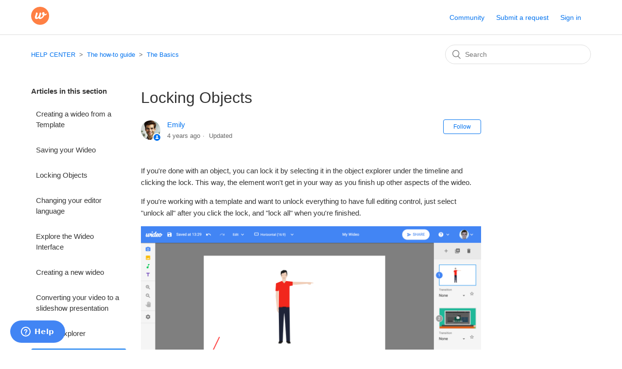

--- FILE ---
content_type: text/html; charset=utf-8
request_url: https://help.wideo.co/hc/en-us/articles/210393243-Locking-Objects
body_size: 5889
content:
<!DOCTYPE html>
<html dir="ltr" lang="en-US">
<head>
  <meta charset="utf-8" />
  <!-- v26878 -->


  <title>Locking Objects &ndash; HELP CENTER</title>

  <meta name="csrf-param" content="authenticity_token">
<meta name="csrf-token" content="hc:meta:server:fXdOIBSZqyMYSWmrgz786grqr-g7MdhhuBiYmLviXVqYkypKPI6LMnPWk46wD3_QjSluYrqlWOQgSJzn-kLm4w">

  <meta name="description" content="If you're done with an object, you can lock it by selecting it in the object explorer under the timeline and clicking the lock. This way,..." /><meta property="og:image" content="https://help.wideo.co/hc/theming_assets/01HZH0H7PVTBAFFEN2CYEA93QA" />
<meta property="og:type" content="website" />
<meta property="og:site_name" content="HELP CENTER" />
<meta property="og:title" content="Locking Objects" />
<meta property="og:description" content="If you're done with an object, you can lock it by selecting it in the object explorer under the timeline and clicking the lock. This way, the element won't get in your way as you finish up other as..." />
<meta property="og:url" content="https://help.wideo.co/hc/en-us/articles/210393243-Locking-Objects" />
<link rel="canonical" href="https://help.wideo.co/hc/en-us/articles/210393243-Locking-Objects">
<link rel="alternate" hreflang="en-us" href="https://help.wideo.co/hc/en-us/articles/210393243-Locking-Objects">
<link rel="alternate" hreflang="es" href="https://help.wideo.co/hc/es/articles/210393243-Bloquear-y-ocultar-objetos">
<link rel="alternate" hreflang="x-default" href="https://help.wideo.co/hc/en-us/articles/210393243-Locking-Objects">

  <link rel="stylesheet" href="//static.zdassets.com/hc/assets/application-f34d73e002337ab267a13449ad9d7955.css" media="all" id="stylesheet" />
    <!-- Entypo pictograms by Daniel Bruce — www.entypo.com -->
    <link rel="stylesheet" href="//static.zdassets.com/hc/assets/theming_v1_support-e05586b61178dcde2a13a3d323525a18.css" media="all" />
  <link rel="stylesheet" type="text/css" href="/hc/theming_assets/614858/225659/style.css?digest=27275204463885">

  <link rel="icon" type="image/x-icon" href="/hc/theming_assets/01HZH0H7VS5S5YDPTZHYTRJQW2">

    <script src="//static.zdassets.com/hc/assets/jquery-ed472032c65bb4295993684c673d706a.js"></script>
    

  <meta content="width=device-width, initial-scale=1.0" name="viewport" />
<meta name="robots" content="noindex, follow">

  <script type="text/javascript" src="/hc/theming_assets/614858/225659/script.js?digest=27275204463885"></script>
</head>
<body class="community-enabled">
  
  
  

  <header class="header">
  <div class="logo">
    <a title="Home" href="/hc/en-us">
      <img src="/hc/theming_assets/01HZH0H7PVTBAFFEN2CYEA93QA" alt="HELP CENTER Help Center home page">
    </a>
  </div>
  <div class="nav-wrapper">
    <span class="icon-menu" tabindex="0" role="button" aria-controls="user-nav" aria-expanded="false" aria-label="Toggle navigation menu"></span>
    <nav class="user-nav" id="user-nav">
      <a href="/hc/en-us/community/topics">Community</a>
      <a class="submit-a-request" href="/hc/en-us/requests/new">Submit a request</a>
    </nav>
      <a class="login" data-auth-action="signin" role="button" rel="nofollow" title="Opens a dialog" href="https://wideo.zendesk.com/access?brand_id=225659&amp;return_to=https%3A%2F%2Fhelp.wideo.co%2Fhc%2Fen-us%2Farticles%2F210393243-Locking-Objects&amp;locale=en-us">Sign in</a>

  </div>
</header>


  <main role="main">
    <div class="container-divider"></div>
<div class="container">
  <nav class="sub-nav">
    <ol class="breadcrumbs">
  
    <li title="HELP CENTER">
      
        <a href="/hc/en-us">HELP CENTER</a>
      
    </li>
  
    <li title="The how-to guide">
      
        <a href="/hc/en-us/categories/200229715-The-how-to-guide">The how-to guide</a>
      
    </li>
  
    <li title="The Basics">
      
        <a href="/hc/en-us/sections/200877249-The-Basics">The Basics</a>
      
    </li>
  
</ol>

    <form role="search" class="search" data-search="" action="/hc/en-us/search" accept-charset="UTF-8" method="get"><input type="hidden" name="utf8" value="&#x2713;" autocomplete="off" /><input type="hidden" name="category" id="category" value="200229715" autocomplete="off" />
<input type="search" name="query" id="query" placeholder="Search" aria-label="Search" /></form>
  </nav>

  <div class="article-container" id="article-container">
    <section class="article-sidebar">
      
        <section class="section-articles collapsible-sidebar">
        <h3 class="collapsible-sidebar-title sidenav-title">Articles in this section</h3>
        <ul>
          
            <li>
              <a href="/hc/en-us/articles/360034449752-Creating-a-wideo-from-a-Template" class="sidenav-item ">Creating a wideo from a Template</a>
            </li>
          
            <li>
              <a href="/hc/en-us/articles/360034831271-Saving-your-Wideo" class="sidenav-item ">Saving your Wideo</a>
            </li>
          
            <li>
              <a href="/hc/en-us/articles/30926715881229-Locking-Objects" class="sidenav-item ">Locking Objects</a>
            </li>
          
            <li>
              <a href="/hc/en-us/articles/360053138972-Changing-your-editor-language" class="sidenav-item ">Changing your editor language</a>
            </li>
          
            <li>
              <a href="/hc/en-us/articles/360034442352-Explore-the-Wideo-Interface" class="sidenav-item ">Explore the Wideo Interface</a>
            </li>
          
            <li>
              <a href="/hc/en-us/articles/203747419-Creating-a-new-wideo" class="sidenav-item ">Creating a new wideo</a>
            </li>
          
            <li>
              <a href="/hc/en-us/articles/360034450012-Converting-your-video-to-a-slideshow-presentation" class="sidenav-item ">Converting your video to a slideshow presentation</a>
            </li>
          
            <li>
              <a href="/hc/en-us/articles/208800586-Object-Explorer" class="sidenav-item ">Object Explorer</a>
            </li>
          
            <li>
              <a href="/hc/en-us/articles/210393243-Locking-Objects" class="sidenav-item current-article">Locking Objects</a>
            </li>
          
            <li>
              <a href="/hc/en-us/articles/213276623-Zoom-work-area" class="sidenav-item ">Zoom work area</a>
            </li>
          
        </ul>
        
          <a href="/hc/en-us/sections/200877249-The-Basics" class="article-sidebar-item">See more</a>
        
        </section>
      
    </section>

    <article class="article">
      <header class="article-header">
        <h1 title="Locking Objects" class="article-title">
          Locking Objects
          
        </h1>

        <div class="article-author">
          
            <div class="avatar article-avatar">
              
                <span class="icon-agent"></span>
              
              <img src="https://help.wideo.co/system/photos/29804959137677/Screenshot_2024-08-30_at_16.38.29.png" alt="" class="user-avatar"/>
            </div>
          
          <div class="article-meta">
            
              <a href="/hc/en-us/profiles/396855169-Emily">
                Emily
              </a>
            

            <ul class="meta-group">
              
                <li class="meta-data"><time datetime="2021-09-20T18:02:11Z" title="2021-09-20T18:02:11Z" data-datetime="relative">September 20, 2021 18:02</time></li>
                <li class="meta-data">Updated</li>
              
            </ul>
          </div>
        </div>

        
          <a class="article-subscribe" title="Opens a sign-in dialog" rel="nofollow" role="button" data-auth-action="signin" aria-selected="false" href="/hc/en-us/articles/210393243-Locking-Objects/subscription.html">Follow</a>
        
      </header>

      <section class="article-info">
        <div class="article-content">
          <div class="article-body"><p>If you're done with an object, you can lock it by selecting it in the object explorer under the timeline and clicking the lock. This way, the element won't get in your way as you finish up other aspects of the wideo.</p>
<p>If you're working with a template and want to unlock everything&nbsp;to have full editing control, just select "unlock all" after you click the lock, and "lock all" when you're finished.</p>
<p><img style="font-family: -apple-system, BlinkMacSystemFont, 'Segoe UI', Helvetica, Arial, sans-serif;" src="/hc/article_attachments/360040093631/lockobject1.png" alt="lockobject1.png"><img src="/hc/article_attachments/360040095932/lockobject2.png" alt="lockobject2.png"></p>
<p>You can also hide or show elements by clicking the eye. Once you have locked or hidden an object and want to unlock it or show it, you can select the object again from the <a href="https://help.wideo.co/hc/en-us/articles/208800586-Object-Explorer" target="_self">Object Explorer</a>.</p>
<p><img src="/hc/article_attachments/360040096092/hide.png" alt="hide.png"></p></div>

          <div class="article-attachments">
            <ul class="attachments">
              
            </ul>
          </div>
        </div>
      </section>

      <footer>
        <div class="article-footer">
          
            <div class="article-share">
  <ul class="share">
    <li><a href="https://www.facebook.com/share.php?title=Locking+Objects&u=https%3A%2F%2Fhelp.wideo.co%2Fhc%2Fen-us%2Farticles%2F210393243-Locking-Objects" class="share-facebook">Facebook</a></li>
    <li><a href="https://twitter.com/share?lang=en&text=Locking+Objects&url=https%3A%2F%2Fhelp.wideo.co%2Fhc%2Fen-us%2Farticles%2F210393243-Locking-Objects" class="share-twitter">Twitter</a></li>
    <li><a href="https://www.linkedin.com/shareArticle?mini=true&source=Wideo&title=Locking+Objects&url=https%3A%2F%2Fhelp.wideo.co%2Fhc%2Fen-us%2Farticles%2F210393243-Locking-Objects" class="share-linkedin">LinkedIn</a></li>
  </ul>

</div>
          
          
        </div>
        
          <div class="article-votes">
            <span class="article-votes-question">Was this article helpful?</span>
            <div class="article-votes-controls" role='radiogroup'>
              <a class="button article-vote article-vote-up" data-helper="vote" data-item="article" data-type="up" data-id="210393243" data-upvote-count="5" data-vote-count="6" data-vote-sum="4" data-vote-url="/hc/en-us/articles/210393243/vote" data-value="null" data-label="5 out of 6 found this helpful" data-selected-class="null" aria-selected="false" role="radio" rel="nofollow" title="Yes" href="#"></a>
              <a class="button article-vote article-vote-down" data-helper="vote" data-item="article" data-type="down" data-id="210393243" data-upvote-count="5" data-vote-count="6" data-vote-sum="4" data-vote-url="/hc/en-us/articles/210393243/vote" data-value="null" data-label="5 out of 6 found this helpful" data-selected-class="null" aria-selected="false" role="radio" rel="nofollow" title="No" href="#"></a>
            </div>
            <small class="article-votes-count">
              <span class="article-vote-label" data-helper="vote" data-item="article" data-type="label" data-id="210393243" data-upvote-count="5" data-vote-count="6" data-vote-sum="4" data-vote-url="/hc/en-us/articles/210393243/vote" data-value="null" data-label="5 out of 6 found this helpful">5 out of 6 found this helpful</span>
            </small>
          </div>
        

        <div class="article-more-questions">
          Have more questions? <a href="/hc/en-us/requests/new">Submit a request</a>
        </div>
        <div class="article-return-to-top">
          <a href="#article-container">Return to top<span class="icon-arrow-up"></span></a>
        </div>
      </footer>

      <section class="article-relatives">
        
          <div data-recent-articles></div>
        
        
          
  <section class="related-articles">
    
      <h3 class="related-articles-title">Related articles</h3>
    
    <ul>
      
        <li>
          <a href="/hc/en-us/related/click?data=[base64]%3D%3D--3221ad0d22c34ca0193c38df384f4c15ab449045" rel="nofollow">Locking Objects</a>
        </li>
      
        <li>
          <a href="/hc/en-us/related/click?data=[base64]%3D%3D--f4ed1669db75126d9f4555e79121bd2fe0b9819c" rel="nofollow">Pasting objects between scenes with different durations</a>
        </li>
      
        <li>
          <a href="/hc/en-us/related/click?data=[base64]%3D--74a201f3cc43886eac3ffad69f7617cccb82ce2f" rel="nofollow">Adding a interactivity to your video</a>
        </li>
      
        <li>
          <a href="/hc/en-us/related/click?data=[base64]%3D--0c316c257f477d0fa3a7dc6dc1b8ab8fe3828a35" rel="nofollow">Sharing scenes with team members</a>
        </li>
      
        <li>
          <a href="/hc/en-us/related/click?data=[base64]%3D%3D--d63f730b43889af6fe9035b9ae10badb625bcf5e" rel="nofollow">Product Updates (Apr 10, 2024)</a>
        </li>
      
    </ul>
  </section>


        
      </section>
      
    </article>
  </div>
</div>

  </main>

  <footer class="footer">
  <div class="footer-inner">
    <a title="Home" href="/hc/en-us">HELP CENTER</a>

    <div class="footer-language-selector">
      
        <div class="dropdown language-selector">
          <button class="dropdown-toggle" aria-haspopup="true">
            English (US)
          </button>
          <span class="dropdown-menu dropdown-menu-end" role="menu">
            
              <a href="/hc/change_language/es?return_to=%2Fhc%2Fes%2Farticles%2F210393243-Bloquear-y-ocultar-objetos" dir="ltr" rel="nofollow" role="menuitem">
                Español
              </a>
            
          </span>
        </div>
      
    </div>
  </div>
</footer>


    <div class="powered-by-zendesk">
  <svg xmlns="http://www.w3.org/2000/svg" width="26" height="26" focusable="false" viewBox="0 0 26 26">
    <path d="M12 8.2v14.5H0zM12 3c0 3.3-2.7 6-6 6S0 6.3 0 3h12zm2 19.7c0-3.3 2.7-6 6-6s6 2.7 6 6H14zm0-5.2V3h12z"/>
  </svg>

  <a href="https://www.zendesk.com/service/help-center/?utm_source=helpcenter&utm_medium=poweredbyzendesk&utm_campaign=text&utm_content=Wideo" target="_blank" rel="nofollow">Powered by Zendesk</a>
</div>


  <!-- / -->

  
  <script src="//static.zdassets.com/hc/assets/en-us.bbb3d4d87d0b571a9a1b.js"></script>
  

  <script type="text/javascript">
  /*

    Greetings sourcecode lurker!

    This is for internal Zendesk and legacy usage,
    we don't support or guarantee any of these values
    so please don't build stuff on top of them.

  */

  HelpCenter = {};
  HelpCenter.account = {"subdomain":"wideo","environment":"production","name":"Wideo"};
  HelpCenter.user = {"identifier":"da39a3ee5e6b4b0d3255bfef95601890afd80709","email":null,"name":"","role":"anonymous","avatar_url":"https://assets.zendesk.com/hc/assets/default_avatar.png","is_admin":false,"organizations":[],"groups":[]};
  HelpCenter.internal = {"asset_url":"//static.zdassets.com/hc/assets/","web_widget_asset_composer_url":"https://static.zdassets.com/ekr/snippet.js","current_session":{"locale":"en-us","csrf_token":"hc:hcobject:server:MOqy73dijZaRWdVpjdb7rfQhnnuW2cbBWTsIOuRU9vTVDtaFX3Wth_rGL0y-53iXc-Jf8RdNRkTBawxFpfRNTQ","shared_csrf_token":null},"usage_tracking":{"event":"article_viewed","data":"BAh7CDoLbG9jYWxlSSIKZW4tdXMGOgZFVDoPYXJ0aWNsZV9pZGkEm1iKDDoKX21ldGF7DDoPYWNjb3VudF9pZGkDymEJOhNoZWxwX2NlbnRlcl9pZGkEfw/tCzoNYnJhbmRfaWRpA3txAzoMdXNlcl9pZDA6E3VzZXJfcm9sZV9uYW1lSSIOQU5PTllNT1VTBjsGVDsASSIKZW4tdXMGOwZUOhphbm9ueW1vdXNfdHJhY2tpbmdfaWQw--5bef2a4251f0a084672b17a4a01d5ad20a0271b2","url":"https://help.wideo.co/hc/activity"},"current_record_id":"210393243","current_record_url":"/hc/en-us/articles/210393243-Locking-Objects","current_record_title":"Locking Objects","current_text_direction":"ltr","current_brand_id":225659,"current_brand_name":"Wideo","current_brand_url":"https://wideo.zendesk.com","current_brand_active":true,"current_path":"/hc/en-us/articles/210393243-Locking-Objects","show_autocomplete_breadcrumbs":true,"user_info_changing_enabled":false,"has_user_profiles_enabled":true,"has_end_user_attachments":true,"user_aliases_enabled":false,"has_anonymous_kb_voting":true,"has_multi_language_help_center":true,"show_at_mentions":true,"embeddables_config":{"embeddables_web_widget":true,"embeddables_help_center_auth_enabled":false,"embeddables_connect_ipms":false},"answer_bot_subdomain":"static","gather_plan_state":"subscribed","has_article_verification":true,"has_gather":true,"has_ckeditor":false,"has_community_enabled":true,"has_community_badges":false,"has_community_post_content_tagging":false,"has_gather_content_tags":false,"has_guide_content_tags":true,"has_user_segments":true,"has_answer_bot_web_form_enabled":false,"has_garden_modals":false,"theming_cookie_key":"hc-da39a3ee5e6b4b0d3255bfef95601890afd80709-2-preview","is_preview":false,"has_search_settings_in_plan":true,"theming_api_version":1,"theming_settings":{"brand_color":"#0072EF","brand_text_color":"#FFFFFF","text_color":"#333333","link_color":"#0072EF","background_color":"#FFFFFF","heading_font":"-apple-system, BlinkMacSystemFont, 'Segoe UI', Helvetica, Arial, sans-serif","text_font":"-apple-system, BlinkMacSystemFont, 'Segoe UI', Helvetica, Arial, sans-serif","logo":"/hc/theming_assets/01HZH0H7PVTBAFFEN2CYEA93QA","favicon":"/hc/theming_assets/01HZH0H7VS5S5YDPTZHYTRJQW2","homepage_background_image":"/hc/theming_assets/01HZH0H7ZYBWM1CRVSA7R82FZA","community_background_image":"/hc/theming_assets/01HZH0H863KCBPMD2PM12EQ69X","community_image":"/hc/theming_assets/01HZH0H8CDFQJT536NZG1HS066","instant_search":true,"scoped_kb_search":true,"scoped_community_search":true,"show_recent_activity":true,"show_articles_in_section":true,"show_article_author":true,"show_article_comments":false,"show_follow_article":true,"show_recently_viewed_articles":true,"show_related_articles":true,"show_article_sharing":true,"show_follow_section":true,"show_follow_post":true,"show_post_sharing":true,"show_follow_topic":true},"has_pci_credit_card_custom_field":true,"help_center_restricted":false,"is_assuming_someone_else":false,"flash_messages":[],"user_photo_editing_enabled":true,"user_preferred_locale":"en-us","base_locale":"en-us","login_url":"https://wideo.zendesk.com/access?brand_id=225659\u0026return_to=https%3A%2F%2Fhelp.wideo.co%2Fhc%2Fen-us%2Farticles%2F210393243-Locking-Objects","has_alternate_templates":true,"has_custom_statuses_enabled":false,"has_hc_generative_answers_setting_enabled":true,"has_generative_search_with_zgpt_enabled":false,"has_suggested_initial_questions_enabled":false,"has_guide_service_catalog":false,"has_service_catalog_search_poc":false,"has_service_catalog_itam":false,"has_csat_reverse_2_scale_in_mobile":false,"has_knowledge_navigation":false,"has_unified_navigation":false,"has_unified_navigation_eap_access":false,"has_csat_bet365_branding":false,"version":"v26878","dev_mode":false};
</script>

  
  <script src="//static.zdassets.com/hc/assets/moment-3b62525bdab669b7b17d1a9d8b5d46b4.js"></script>
  <script src="//static.zdassets.com/hc/assets/hc_enduser-682eda7708c76e29eff22c6702975daf.js"></script>
  
  
</body>
</html>